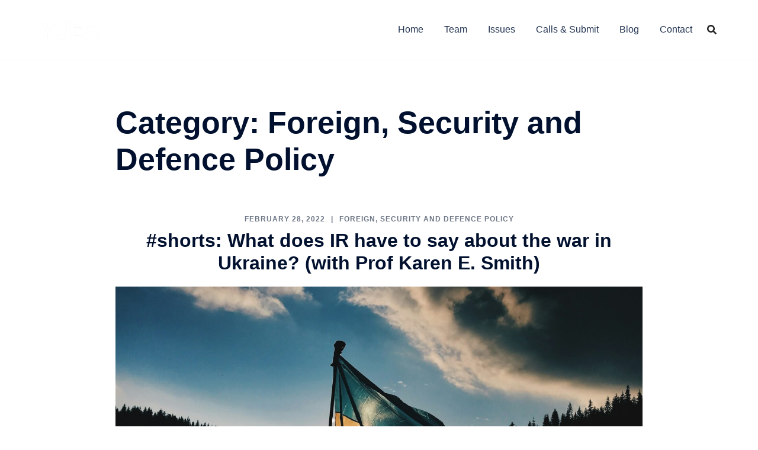

--- FILE ---
content_type: text/css
request_url: https://yjea.org/wp-content/uploads/siteorigin-widgets/sow-button-wire-e9a55be6f659.css?ver=6.0.11
body_size: 310
content:
.so-widget-sow-button-wire-e9a55be6f659 .ow-button-base {
  zoom: 1;
}
.so-widget-sow-button-wire-e9a55be6f659 .ow-button-base:before {
  content: '';
  display: block;
}
.so-widget-sow-button-wire-e9a55be6f659 .ow-button-base:after {
  content: '';
  display: table;
  clear: both;
}
@media (max-width: 780px) {
  .so-widget-sow-button-wire-e9a55be6f659 .ow-button-base.ow-button-align-left {
    text-align: center;
  }
  .so-widget-sow-button-wire-e9a55be6f659 .ow-button-base.ow-button-align-left.ow-button-align-justify .sowb-button {
    display: inline-block;
  }
}
.so-widget-sow-button-wire-e9a55be6f659 .ow-button-base .sowb-button {
  -ms-box-sizing: border-box;
  -moz-box-sizing: border-box;
  -webkit-box-sizing: border-box;
  box-sizing: border-box;
  -webkit-border-radius: 0.25em 0.25em 0.25em 0.25em;
  -moz-border-radius: 0.25em 0.25em 0.25em 0.25em;
  border-radius: 0.25em 0.25em 0.25em 0.25em;
  background: transparent;
  border: 2px solid #ffffff;
  color: #ffffff !important;
  font-size: 1em;
  
  padding: 1em;
  text-shadow: 0 1px 0 rgba(0, 0, 0, 0.05);
  padding-inline: 2em;
}
.so-widget-sow-button-wire-e9a55be6f659 .ow-button-base .sowb-button.ow-button-hover:active,
.so-widget-sow-button-wire-e9a55be6f659 .ow-button-base .sowb-button.ow-button-hover:hover {
  background: #ffffff;
  border-color: #ffffff;
  color: #0e0d50 !important;
}